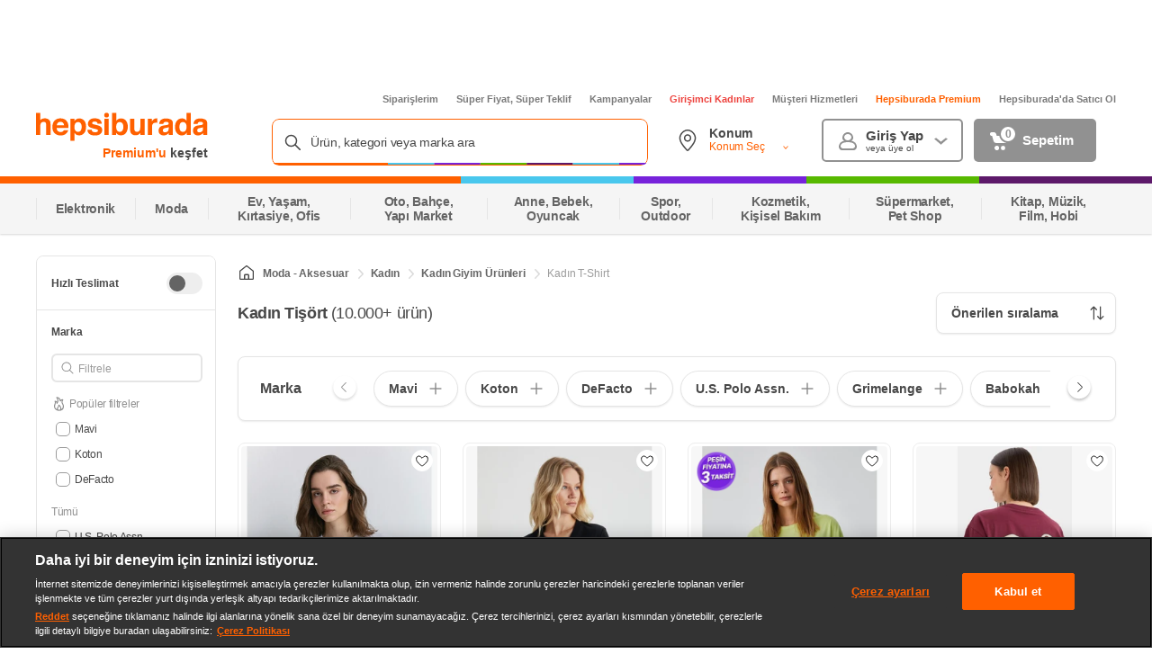

--- FILE ---
content_type: application/javascript
request_url: https://images.hepsiburada.net/storefront/storefront/www/sf-voltran/1.1.1603/project/assets/client-3e8d383a612b8d2c0d77.js
body_size: 629
content:
(()=>{var l={7669:(t,e,n)=>{"use strict";n.r(e)},9093:(t,e,n)=>{"use strict";n.r(e)},6495:(t,e,n)=>{"use strict";n.r(e),n.d(e,{default:()=>s});const s={}},9423:(t,e,n)=>{"use strict";n.r(e),n.d(e,{default:()=>s});const s={}},6991:function(t){var e=function(){var n=0,s=/[\s,]+/g;function v(r){this.head=new c,this.tail=new c(this.head),this.head.next=this.tail,this.linkConstructor=r,this.reg={}}v.prototype={insert:function(r){var i=new c(this.tail.prev,this.tail,r);return i.next.prev=i.prev.next=i,i},remove:function(r){r.prev.next=r.next,r.next.prev=r.prev}};function c(r,i,u){this.prev=r,this.next=i,this.fn=u||h}c.prototype.run=function(r){this.fn(r),this.next&&this.next.run(r)};function h(){}function d(){this.events={}}return d.prototype={constructor:d,on:function(r,i){var u=this;r.split(s).forEach(function(f){var _=u.events[f]||(u.events[f]=new v),a=i._eev||(i._eev=++n);_.reg[a]||(_.reg[a]=_.insert(i))})},off:function(r,i){var u=this;i&&r.split(s).forEach(function(f){var _=u.events[f];if(!!_){var a=_.reg[i._eev];_.reg[i._eev]=void 0,_&&a&&_.remove(a)}})},emit:function(r,i){var u=this.events[r];u&&u.head.run(i)}},d}();(function(n,s){var v=n.define;v&&v.amd?v([],s):t.exports&&(t.exports=s())})(this,function(){return e})}},p={};function o(t){var e=p[t];if(e!==void 0)return e.exports;var n=p[t]={exports:{}};return l[t].call(n.exports,n,n.exports,o),n.exports}o.n=t=>{var e=t&&t.__esModule?()=>t.default:()=>t;return o.d(e,{a:e}),e},o.d=(t,e)=>{for(var n in e)o.o(e,n)&&!o.o(t,n)&&Object.defineProperty(t,n,{enumerable:!0,get:e[n]})},o.o=(t,e)=>Object.prototype.hasOwnProperty.call(t,e),o.r=t=>{typeof Symbol!="undefined"&&Symbol.toStringTag&&Object.defineProperty(t,Symbol.toStringTag,{value:"Module"}),Object.defineProperty(t,"__esModule",{value:!0})};var E={};(()=>{"use strict";var t=o(6991),e=o.n(t);o(9423),o(6495),o(9093),o(7669),window.HbEventBus||(window.HbEventBus=new(e()),window.voltran_project_version={}.APP_BUILD_VERSION||"1.0.0")})()})();
